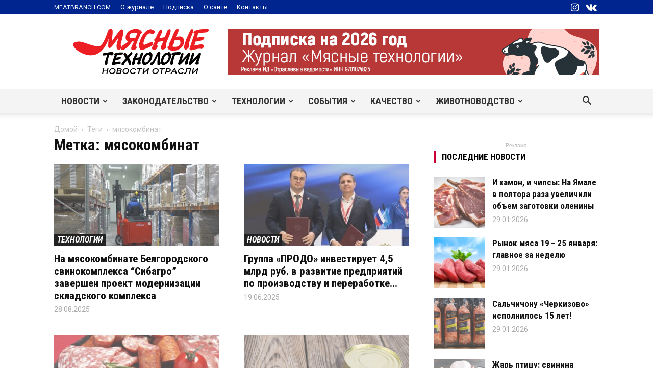

--- FILE ---
content_type: text/html; charset=UTF-8
request_url: https://news.meatbranch.com/wp-admin/admin-ajax.php
body_size: 54
content:
459829.ea79c412ea3e25799b3dbff2247e7e02